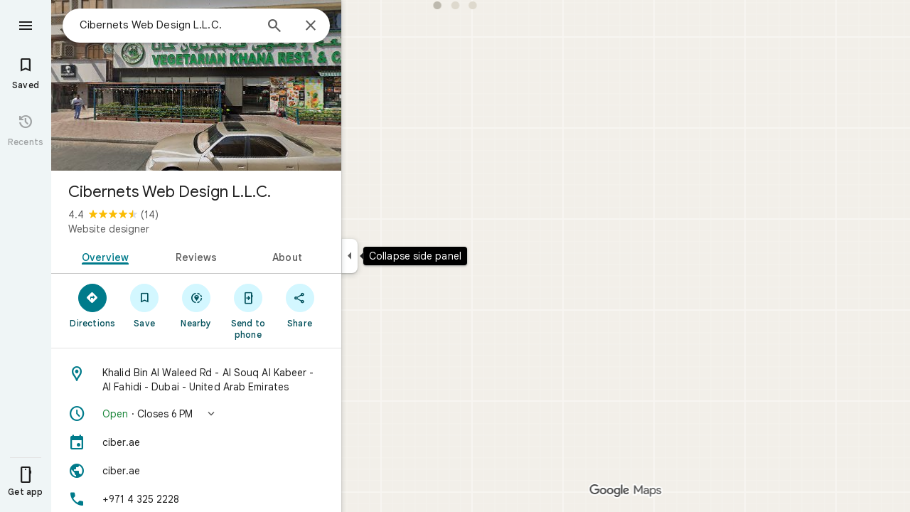

--- FILE ---
content_type: text/javascript; charset=UTF-8
request_url: https://www.google.com/maps/_/js/k=maps.m.en.Ctw8rrfM_kU.2021.O/ck=maps.m.u4KYND7SGLo.L.W.O/am=5AAASAIQ/rt=j/d=1/exm=Fm2MUd,JxdeQb,LsiLPd,SuCOhe,a,b,b8h8i,cQ25Ub,ds,dw,dwi,en,enr,ep,jF2zFd,log,lp,mmm,mo,nrw,ob,owc,per,ppl,pwd,sc,sc2,smi,smr,sp,std,stx,ti,uA7o6c,vcr,vd,vlg,vwr,wrc/ed=1/rs=ACT90oFSkJW_HoXUM_Wl-HoHaS_hpwWuHA/m=obp?cb=M
body_size: 3473
content:
"use strict";_F_installCss(".Jz06af::after{border-style:solid;border-width:10px;content:\" \";-webkit-filter:drop-shadow(0 4px 10px rgba(60,64,67,0.28));filter:drop-shadow(0 4px 10px rgba(60,64,67,0.28));left:50%;margin-left:-10px;position:absolute}.eUgrUe::after{bottom:100%;border-color:transparent transparent #fff}.FEuOJf::after{top:100%;border-color:#fff transparent transparent}.kwaOrf{visibility:visible}.Smucib .k7jAl{background:#fff;border:0;box-shadow:0 1px 2px rgba(60,64,67,0.3),0 2px 6px 2px rgba(60,64,67,0.15);border-radius:8px;overflow:hidden;-webkit-transform:none;transform:none;z-index:auto}.Smucib .e07Vkf{overflow:visible}.G0vZn{position:relative;display:-webkit-inline-box;display:-webkit-inline-flex;display:inline-flex;width:-webkit-max-content;width:max-content}.xmbjbb{display:inline-block;border:2px solid #fff;width:18px;height:18px;z-index:1;margin-left:-12px}.xmbjbb:nth-child(1){z-index:3;margin-left:0}.xmbjbb:nth-child(2){z-index:2}.xmbjbb:nth-child(3){z-index:1}.nfOgsd{border:2px solid #fff;color:#1f1f1f;background-color:#dee3e4;width:30px;height:18px;text-indent:6px;display:-webkit-box;display:-webkit-flex;display:flex;-webkit-box-pack:center;-webkit-justify-content:center;justify-content:center;-webkit-box-align:center;-webkit-align-items:center;align-items:center;margin-left:-10px}.UsUSKc{color:#5e5e5e;padding:16px 22px}.UsUSKc i{font-style:normal}.IpVgWd{color:#5e5e5e}.C9cOMe{color:#007b8b;cursor:pointer}.UsUSKc.RfCwec{background-color:#fff;border-radius:0 0 16px 16px;box-shadow:0 2px 4px rgba(0,0,0,0.2),0 -1px 0px rgba(0,0,0,0.02);padding:8px 20px;z-index:1}.TbqDH .ucDXW{content:\"\";position:fixed;pointer-events:none;height:89px;left:-16px;right:-16px}.TbqDH .ucDXW{top:-60px;background:linear-gradient(rgba(0,0,0,0.25),rgba(0,0,0,0))}@media only screen and (max-width:536px){.TbqDH .ucDXW{background:none}}.DFop2c .nhb85d{border-radius:16px 16px 0 0;border:none;box-shadow:0 0 2px rgb(0 0 0/20%),0 -1px 0 rgb(0 0 0/2%)}sentinel{}");
this._=this._||{};(function(_){var window=this;
try{
_.Wlc=function(a){return _.B(a,_.hm,1)};_.Xlc=function(a){return _.B(a,_.cm,6)};
}catch(e){_._DumpException(e)}
try{
var noc=class extends _.t{constructor(a){super(a)}getIndex(){return _.J(this,3,-1)}Vf(){return _.I(this,4)}},ooc=class extends _.t{constructor(a){super(a)}addIcon(a,b){return _.Dj(this,1,_.Ykc,a,b)}ye(a,b){return _.sj(this,1,_.Ykc,a,b)}pQ(){_.Fj(this,1,_.Ykc)}};var soc=function(a,b){b=b.context;a.open("div","vQrAHf");a.oa(poc||(poc=["class","G0vZn"]));a.V();const c=_.Aj(b,_.Ykc,1,_.L()),d=c.length;for(let e=0;e<d;e++){const f=c[e];a.open("img","bAb52b");a.oa(qoc||(qoc=["class","xmbjbb","alt",""]));a.na("src",_.Mo(_.x(f,1)));a.na("style","border-radius:"+_.No(_.J(b,3))+"px");a.V();a.close()}_.J(b,2)&&(a.open("div","t11Pcc"),a.oa(roc||(roc=["class","nfOgsd fontLabelMedium"])),a.na("style","border-radius:"+_.No(_.J(b,3))+"px"),a.V(),a.text("+"),a.print(_.Ina(_.J(b,
2),1)),a.close());a.Va()};soc.Hb=_.vo;var poc,qoc,roc;_.toc=class extends _.gI{constructor(a){super(_.gH(a,"overlap-icons",soc),new ooc)}render(a,b){a.Dj.length>0&&a.Dj.length<=3&&(_.Cj(this.context,1,a.Dj),a.vV&&_.N(this.context,2,a.vV),_.N(this.context,3,a.borderRadius??10));this.ob(b)}};var voc,woc,xoc,Aoc,Boc,Doc,yoc,zoc,Eoc,uoc,Coc;voc=function(a){return _.W(a.Sb(uoc.aV),()=>new _.IO(a.Fa),(b,c)=>{const d=new _.HO;a.MHa||_.OO(d,1);b.render(d,c,a.Ab)})};woc=function(a,b){return _.W(a.Sb(uoc.TITLE),()=>new _.cP(a.Fa),(c,d)=>void c.render(b.title,d,{Yf:3,style:2}))};xoc=function(a,b){return _.W(a.Sb(uoc.x6),()=>new _.IO(a.Fa),(c,d)=>{const e=_.EO(_.FO(new _.HO)).Mc(b.pv);_.sO(_.yO(e),6);_.qO(_.yO(e),6);c.render(e,d)})};
Aoc=function(a,b,c,d,e){return _.W(yoc(a,c),()=>new _.sI(a.Fa),(f,g)=>{var h=f.render,l=c.text||c.query,m=e?void 0:c.icon,n=c.qZa?void 0:2,p=a.lp,r=c.Lb,w=c.Na;if(c.XLb!==void 0){var A=new _.YMa;var E=_.B(A,noc,6);_.C(E,1,c.XLb)}else A=void 0;return h.call(f,l,g,{uJ:d,Er:m,Xj:n,lp:p,Ab:{Lb:r,Na:w,HYa:A},Dn:!!c.Je,zi:c.zi,Je:c.Je,Oaa:c.Oaa})},f=>{zoc(a,b,f,c)})};
Boc=function(a){return _.W(a.Sb(uoc.Wab),()=>new _.IO(a.Fa),(b,c)=>{const d=_.EO(_.FO(new _.HO));_.qO(_.yO(d),2);const e=_.nO(new _.oO,-4);_.Mf(d,_.oO,17,e);b.render(d,c)})};Doc=function(a,b,c){return _.W(_.jI(Coc.Vab,c),()=>new _.toc(a.Fa),(d,e)=>void d.render({Dj:b.Dj,borderRadius:4,vV:b.vV},e))};yoc=function(a,b){const c=b.query;a.H.has(c)||a.H.set(c,0);a.H.set(c,a.H.get(c)+1);return _.jI(Coc.Jea,`${b.query}_${a.H.get(c)}`)};
zoc=function(a,b,c,d){d.jA?_.rI(c,a.host,{click:e=>{a.actions.fKa.run({flow:e})},gt:e=>{a.N.stop();const f=d.jA(b.Ja),g=e.node();g&&a.actions.zn.run({aj:"open",Nh:_.LH.aOa,Dp:f,position:{Ue:g},flow:e})},Ar:(e,f)=>void Eoc(a,e,f)}):_.rI(c,a.host,{click:e=>{if(d.qZa)b.Ci&&(a.actions.WA.run({flow:e}),a.actions.Eoa.run({flow:e}));else{const n=d.query;if(n){var f=a.actions.jN,g=f.run,h=b.Ci,l=!b.Ci,m;a:{if(!d.oBa){if((m=b.Vl)&&m.valid()&&m.Yi()!==8){m={Hc:m.Hc(),where:m.where()||"",location:m.location(),
mid:m.mid()};break a}if(m=b.Ja){m={Hc:m.Cb(),where:_.Gdb(m)[0],location:_.JA(m),mid:_.yA(m)||null};break a}}m=void 0}g.call(f,{dWa:h,query:n,j2a:l,Jp:m,flow:e})}}}})};Eoc=function(a,b,c){if(c.xr()){var d=c.P3,e=_.ia.document.querySelector(".z2ybue .kwaOrf");if(e&&d&&e.contains(d)){b=_.yg();const f=new _.Gg(b,"timeout"),g=c.vGa;e.addEventListener("mouseleave",h=>{const l=h.relatedTarget;h=h.target;l===g||h?.contains(l)||a.N.start(f)},{once:!0})}else a.N.start(b)}};
_.Foc=class extends _.TO{constructor(a,b,{lp:c=!1,MHa:d=!1,Ab:e,yU:f=!1}={}){super(b);this.actions=a;this.N=new _.aq(300,g=>{this.actions.zn.run({aj:"close",flow:g})},"closeMoreLikeThisPopupFuse");this.lp=c;this.MHa=d;this.Ab=e;this.yU=f;this.H=new Map}Nb(a,b){b=super.Nb(a,b);this.H.clear();const c=this.yU?_.Z(b,voc(this)):b;a.title&&_.Z(c,woc(this,a));var d=c.Cc;const e=a.Or,f=a.Ja,g=new _.cI,h=this.yU?_.Z(g,xoc(this,a)):g;for(let m=0;m<e.length;m++){var l=e[m];const n=l.RKb?.(f)??null;l=_.Z(h,Aoc(this,
a,l,m!==e.length-1,!!n));n&&_.Z(_.Z(l,Boc(this),_.bBb.u9a),Doc(this,n,m))}a=g.children();d.call(c,a);return b}Na(){return _.q.ka.Oe}};uoc={x6:_.V(),Wab:_.V(),aV:_.V(),TITLE:_.V()};Coc={Jea:_.mI(),Vab:_.mI()};
}catch(e){_._DumpException(e)}
try{
var Koc;_.Loc=class extends _.Joc{constructor(a,b,c,{PG:d,nU:e,paddingLeft:f,uF:g}){super(a,c,{PG:d,nU:e,paddingLeft:f,uF:g});this.H=new _.Foc(b,this.Fa,{lp:d==="on map chip carousel",MHa:!0})}Nb(a,b){const c=super.Nb(a,b),d=_.UO(this,this.H,b,{Or:a.Or,pv:a.pv,Ci:a.Ci,Ja:a.Ja,Vl:a.Vl});c.Cc(_.Ioc(this,{Ln:d,pv:a.pv,Ab:Koc},b));return c}};Koc={container:_.q.ka.Beb,Ao:_.q.ka.Ceb,Co:_.q.ka.Deb};
}catch(e){_._DumpException(e)}
try{
var Uee=class extends _.t{constructor(a){super(a)}};var Wee=function(a,b){Vee(a,b.context)},Vee=function(a,b){a.open("div","Cxkkfe");a.na("class","UsUSKc fontBodySmall "+(_.G(b,4)?"RfCwec":""));a.na("jslog","24962;"+_.lH(_.M(b,_.gG,6)));a.V();const c=_.UG(m=>{m.open("span","kWE9pd");m.oa(Xee||(Xee=["class","IpVgWd"]));m.V();m.print(_.Mp(_.M(b,_.Lp,1)));m.close()});if(_.G(b,3)){var d=_.UG(m=>{m.open("button","kf3Tlf");m.oa(Yee||(Yee=["class","C9cOMe"]));m.na("jsaction",_.x(b,5));m.na("jslog","13983; track:click;"+_.lH(_.M(b,_.gG,7)));m.V();m.print(_.Mp(_.M(b,
_.Lp,2)));m.close()});if(!Zee["Showing results for \u00010\u0001. Search instead for \u00011\u0001."]){Zee["Showing results for \u00010\u0001. Search instead for \u00011\u0001."]=[];var e=/\x01\d+\x01/g,f=0,g=0;do{var h=e.exec("Showing results for \u00010\u0001. Search instead for \u00011\u0001.")||void 0;Zee["Showing results for \u00010\u0001. Search instead for \u00011\u0001."][g]=[_.pn("Showing results for \u00010\u0001. Search instead for \u00011\u0001.".substring(f,h&&h.index)),h&&h[0]];g+=1;
f=e.lastIndex}while(h)}for(var l of Zee["Showing results for \u00010\u0001. Search instead for \u00011\u0001."])switch(l[0]&&a.text(l[0]),l[1]){case "\u00010\u0001":a.print(c);break;case "\u00011\u0001":a.print(d)}}else{l=_.UG(m=>{m.open("span","rj4OKb");m.oa($ee||($ee=["class","IpVgWd"]));m.V();m.print(_.Mp(_.M(b,_.Lp,2)));m.close()});if(!afe["Showing results for \u00010\u0001. No results found for \u00011\u0001."]){afe["Showing results for \u00010\u0001. No results found for \u00011\u0001."]=[];
e=/\x01\d+\x01/g;g=f=0;do h=e.exec("Showing results for \u00010\u0001. No results found for \u00011\u0001.")||void 0,afe["Showing results for \u00010\u0001. No results found for \u00011\u0001."][g]=[_.pn("Showing results for \u00010\u0001. No results found for \u00011\u0001.".substring(f,h&&h.index)),h&&h[0]],g+=1,f=e.lastIndex;while(h)}for(d of afe["Showing results for \u00010\u0001. No results found for \u00011\u0001."])switch(d[0]&&a.text(d[0]),d[1]){case "\u00010\u0001":a.print(c);break;case "\u00011\u0001":a.print(l)}}a.Va()};
Wee.Hb=_.vo;var Xee,Yee,Zee={},$ee,afe={};_.bfe=function(a,b,{click:c}){b.Pa(a.N,"click",null,d=>{c(d)})};_.cfe=class extends _.gI{constructor(a){const b=new Uee;super(_.gH(a,"correction",Wee),b);this.N=_.WH()}render(a,b,c=!1){const d=new Uee;_.D(d,4,c);c=_.B(d,_.Lp,1);_.hc(c,a.va());c=_.B(d,_.Lp,2);_.hc(c,a.Ca());c=!a.ha();_.D(d,3,c);_.u(d,5,_.AH(this.N));a.U()&&(c=_.B(d,_.gG,6),_.dG(c,a.nb()));a.H().H()&&(c=_.B(d,_.gG,7),_.dG(c,a.H().nb()));_.Mb(this.context,d);this.ob(b)}};
}catch(e){_._DumpException(e)}
try{
var efe=function(a){a.open("div","CcXhRd");a.oa(dfe||(dfe=["class","ucDXW"]));a.V();a.Va()};efe.Hb=_.vo;var dfe;_.ffe=class extends _.tBd{constructor(a){super(_.fH(a,"omnibox-shadow",efe),void 0)}render(){}};
}catch(e){_._DumpException(e)}
try{
_.Jd("obp");
var gfe=class{constructor(){this.H=null}dispose(){this.H&&_.ip(this.H,"DFop2c")}};var ife=function(a){return _.W(hfe.Mab,()=>new _.ffe(a.Fa),(b,c)=>void b.render(c))},kfe=function(a,b){return _.W(hfe.z6,()=>new _.cfe(a.Fa),(c,d)=>void c.render(b.xC,d,!0),c=>void jfe(a,c))},lfe=function(a){return _.W(hfe.x6,()=>new _.IO(a.Fa),(b,c)=>{const d=new _.HO,e=_.pO(_.sO(_.qO(new _.tO,3),3),4);_.Mf(d,_.tO,6,e);_.mO(_.AO(d),-6);b.render(d,c)})},jfe=function(a,b){_.bfe(b,a.host,{click:c=>{a.actions.y1a.run({eDb:!0,flow:c})}})},mfe=class extends _.WO{constructor(a,b,c){super(c);this.actions=
b;this.H=new gfe;this.model=this.Sa=null;this.N=_.VO(new _.Loc(a,b,c,{PG:"on map chip carousel",nU:!0,paddingLeft:0}))}Nb(a,b){const c=super.Nb(a,b);this.Sa=a;a.JNb&&_.Z(c,ife(this));a.xC&&_.Z(c,kfe(this,a));var d=this.H,e=!!a.xC;d.H||(d.H=_.Yi("omnibox"));d.H&&_.jp(d.H,"DFop2c",e);a.Or?.length&&_.Z(c,lfe(this)).Cc(_.UO(this,this.N,b,{Or:a.Or,pv:_.aeb(),Vl:a.Vl}));return c}qe(){this.model=this.Sa}U(a){_.Qmc(_.jnc(_.uO(_.GO(a,0),!1),!0))}Na(){return _.q.ka.Oe}mb(a){this.H.dispose();super.mb(a)}},hfe=
{x6:_.V(),z6:_.V(),Mab:_.V()};_.pq("OBP",function(a){a({rb:(b,c,d)=>_.VO(new mfe(b,d,c))})});
_.Kd();
}catch(e){_._DumpException(e)}
}).call(this,this._);
// Google Inc.


--- FILE ---
content_type: text/javascript; charset=UTF-8
request_url: https://www.google.com/maps/_/js/k=maps.m.en.Ctw8rrfM_kU.2021.O/ck=maps.m.u4KYND7SGLo.L.W.O/am=5AAASAIQ/rt=j/d=1/exm=JxdeQb,LsiLPd,SuCOhe,a,b,b8h8i,cQ25Ub,ds,dw,dwi,en,enr,ep,jF2zFd,log,lp,mmm,mo,nrw,ob,owc,per,ppl,pwd,sc,sc2,smi,smr,sp,std,stx,ti,uA7o6c,vcr,vd,vlg,vwr,wrc/ed=1/rs=ACT90oFSkJW_HoXUM_Wl-HoHaS_hpwWuHA/ee=EmZ2Bf:zr1jrb;Jcvnlc:Fm2MUd;JsbNhc:Xd8iUd;K5nYTd:ZDZcre;LBgRLc:XVMNvd;LEikZe:byfTOb,lsjVmc;NJ1rfe:qTnoBf;NPKaK:PVlQOd;Pjplud:PoEs9b;QGR0gd:Mlhmy;SNUn3:ZwDk9d;ScI3Yc:e7Hzgb;Uvc8o:VDovNc;YIZmRd:A1yn5d;Zmbpue:Evvy6c;cEt90b:ws9Tlc;dIoSBb:SpsfSb;dowIGb:ebZ3mb;eBAeSb:zbML3c;iFQyKf:vfuNJf;lOO0Vd:OTA3Ae;oGtAuc:sOXFj;qafBPd:ovKuLd;qddgKe:xQtZb;ugi2Tb:fRlxLd;wR5FRb:siKnQd;yxTchf:KUM7Z/m=Fm2MUd?cb=M
body_size: -416
content:
"use strict";this._=this._||{};(function(_){var window=this;
try{
_.Jd("Fm2MUd");
var srb=function(a,b,c,d=()=>{},e){b&&_.Eg(_.dq,"entity-mutated",c,{kb:a});e?d(b,c,e.starRating,e.reviewText):d(b,c)};_.cg(_.dXa,class extends _.Bp{async run(a){(await _.sGa(_.uka(this,{service:{GMb:_.gZa}}))).service.GMb.load(a.placeId,a.attribution,a.initialRating,(b,c,d)=>{srb(a.kb,b,c,a.callback,d)},a.entryPoint,a.skipThankYouPage)}});
_.Kd();
}catch(e){_._DumpException(e)}
}).call(this,this._);
// Google Inc.


--- FILE ---
content_type: text/javascript; charset=UTF-8
request_url: https://www.google.com/maps/_/js/k=maps.m.en.Ctw8rrfM_kU.2021.O/ck=maps.m.u4KYND7SGLo.L.W.O/am=5AAASAIQ/rt=j/d=1/exm=Fm2MUd,JxdeQb,LsiLPd,SuCOhe,a,b,b8h8i,cQ25Ub,ds,dw,dwi,en,enr,ep,jF2zFd,log,lp,mmm,mo,nrw,ob,obp,owc,per,ppl,pwd,sc,sc2,smi,smr,sp,std,stx,ti,uA7o6c,vcr,vd,vlg,vwr,wrc/ed=1/rs=ACT90oFSkJW_HoXUM_Wl-HoHaS_hpwWuHA/ee=EmZ2Bf:zr1jrb;Jcvnlc:Fm2MUd;JsbNhc:Xd8iUd;K5nYTd:ZDZcre;LBgRLc:XVMNvd;LEikZe:byfTOb,lsjVmc;NJ1rfe:qTnoBf;NPKaK:PVlQOd;Pjplud:PoEs9b;QGR0gd:Mlhmy;SNUn3:ZwDk9d;ScI3Yc:e7Hzgb;Uvc8o:VDovNc;YIZmRd:A1yn5d;Zmbpue:Evvy6c;cEt90b:ws9Tlc;dIoSBb:SpsfSb;dowIGb:ebZ3mb;eBAeSb:zbML3c;iFQyKf:vfuNJf;lOO0Vd:OTA3Ae;oGtAuc:sOXFj;qafBPd:ovKuLd;qddgKe:xQtZb;ugi2Tb:fRlxLd;wR5FRb:siKnQd;yxTchf:KUM7Z/m=Evvy6c,Zmbpue,WAcdn?cb=M
body_size: 739
content:
"use strict";this._=this._||{};(function(_){var window=this;
try{
_.Jd("Evvy6c");
var crb=function(a){switch(a){case 1:return 1;case 2:return 2;case 3:return 3;case 4:return 4;case 5:return 5;case 6:return 6;case 7:return 7}},drb={OFb:_.TEa};
_.cg(_.cXa,class extends _.Bp{static yc(){return{service:{Ha:_.CF,Wya:_.p2a}}}constructor(a){super();this.Ha=a.service.Ha;this.Wya=a.service.Wya}run(a){if(a.tUa)drb.OFb(a.tUa,{target:"_blank"});else{const b=new _.QF(this.Ha.Za(),this.Wya.yb.get());_.OF(b,a.QEb,crb(a.Xu),void 0,void 0,!1,!0);_.Av(a.flow,_.PF(b));a.UB&&_.vv(_.yv(_.PF(b)),a.UB.O);_.JF(a.flow);this.Ha.Ub(b.rb(),a.flow)}}});
_.Kd();
}catch(e){_._DumpException(e)}
try{
_.Jd("Zmbpue");
_.n2a=new _.Sf(_.lUa);
_.Kd();
}catch(e){_._DumpException(e)}
try{
_.erb=function(a,b){return _.u(a,1,b)};
}catch(e){_._DumpException(e)}
try{
_.Jd("WAcdn");
var prb=function(){var a=_.gi(_.ai()).toString();({HBe:f="google.rwl",hHe:e="rw_script",Mia:d="",xIb:c=!1,cCe:b=null}={xIb:jrb});var b,c,d,e,f;krb||(krb=_.Fn(),lrb=_.$g("SCRIPT"),lrb.id=e,_.Bra(f,()=>krb.resolve(new mrb)),_.pd(lrb,_.hd(b??(c?nrb:orb),new Map([["key","AIzaSyAQiTKe3tivKXammrJ6ov6u8E7KwZPNFss"],["authuser",a],["hl","en"],["callback",f],["extra_params",d]]))),_.lBa(document.head,lrb));return krb.promise},jrb=!!(_.bj[1]&4);var krb=null,lrb=null,nrb=(0,_.gd)`https://maps-api-reviews-dev.corp.google.com/maps/api/js/reviews`,orb=(0,_.gd)`https://www.google.com/maps/api/js/reviews`,mrb=class{createPublishReviewFlow(a,{initialRating:b,attribution:c,entryPoint:d,skipEditReviewConfirmation:e=!1,contributeMore:f,showFollowOnFlow:g=!1,skipThankYouPage:h=!1,addPhotoType:l=3}={}){const m=_.Tya(_.jd("Yllh3e"),_.frb)?.Ff();return google.places.reviews.createPublishReviewFlow({placeId:a,initialRating:b,attribution:c,entryPoint:d,
skipEditReviewConfirmation:e,contributeMore:f,showFollowOnFlow:g,skipThankYouPage:h,addPhotoType:l,basePageEventIdJspb:m})}};var rrb=function(a,b,c,d,e,f,g,h){h={skipEditReviewConfirmation:!0,showFollowOnFlow:!0,skipThankYouPage:!!h,contributeMore:"shownoaction",addPhotoType:1};e&&(h.initialRating=e);d&&(h.attribution=d);g!==void 0&&(h.entryPoint=g);const l=b.createPublishReviewFlow(c,h),m=_.RF(_.q.ka.Swb),n=_.RF(_.q.ka.Twb),p=_.RF(_.q.ka.Qwb);m.appendChild(n);m.appendChild(p);_.Tg(r=>{r.dA(m)});f&&(l.addListener("publish",r=>{qrb(!0,n,f,r)}),l.addListener("cancel",()=>{qrb(!1,p,f)}),l.addListener("contributemore",()=>
{const r=new _.Gg(_.yg(),"review_contribute_more");l.end();a.NB.run({flow:r,Xu:3,UB:_.q.ka.Rwb});r.done("main-actionflow-branch")}),l.addListener("contributoridentityupdated",r=>{r=r.updatedContributorIdentity;var w=_.erb(new _.yya,r.displayName);w=_.u(w,2,r.photoUrl);w=_.u(w,3,r.obfuscatedGaiaId);_.tgb=_.u(w,4,r.identityToken)}))},qrb=function(a,b,c,d){_.Tg(f=>{f.Uj(b,3)});const e=new _.Gg(_.yg(),"review_publish");c&&c(a,e,d);e.done("main-actionflow-branch")};
_.cg(_.gZa,class extends _.Bp{static yc(){return{service:{NB:_.n2a}}}constructor(a){super();this.NB=a.service.NB}load(a,b,c,d,e,f){prb().then(g=>{rrb(this,g,a,b,c,d,e,f)})}});
_.Kd();
}catch(e){_._DumpException(e)}
}).call(this,this._);
// Google Inc.
